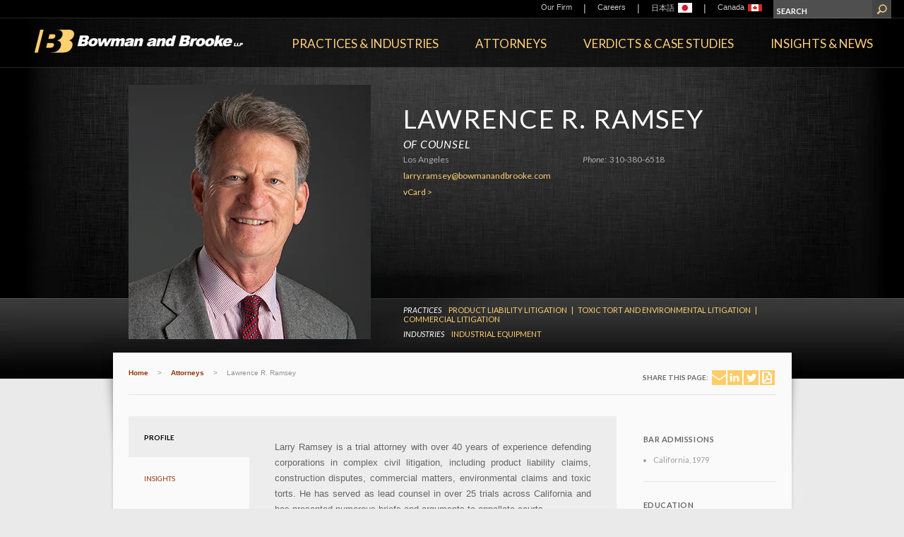

--- FILE ---
content_type: text/html; charset=utf-8
request_url: https://www.bowmanandbrooke.com/attorneys/lawrence-r-ramsey
body_size: 15712
content:



<!doctype html>
<!--[if lt IE 8 ]>    <html lang="en" class="ie8 ie" itemscope itemtype='https://schema.org/Article'> <![endif]--> 
<!--[if IE 9 ]>    <html lang="en" class="ie9 ie" itemscope itemtype='https://schema.org/Article'> <![endif]--> 
<!--[if (gt IE 9)|!(IE)]><!--> <html lang="en" itemscope itemtype='https://schema.org/Article'> <!--<![endif]--> 
<head>
    
    <link rel="shortcut icon" type="image/ico" href="/favicon.ico?v=2" />
    <link href='//fonts.googleapis.com/css?family=Lato:400,700,900,400italic,700italic,900italic' rel='stylesheet' type='text/css'/>
    <title>Lawrence R. Ramsey | Attorneys | Bowman and Brooke LLP</title>
    <meta name="oni_section" content='attorneys' />
    
    <link rel="canonical" href="https://www.bowmanandbrooke.com/attorneys/lawrence-r-ramsey" />
    <meta property='og:type' content='profile'/><meta property='og:site_name' content='Bowman and Brooke LLP'/><meta property='og:url' content='/attorneys/lawrence-r-ramsey'/><meta property='og:title' content='Lawrence R. Ramsey'/><meta property='og:image' content='/Bio Photos/R/Ramsey_Larry_05 - cropped'/><meta property='og:description' content='Larry Ramsey is a trial attorney with over 40 years of experience defending corporations in complex civil litigation, including product liability claims, construction disputes, commercial matters, environmental claims and toxic torts.'/>
    <meta http-equiv="Content-Type" content="text/html; charset=UTF-8" />
    <meta name="oni_name" content='lawrence r. ramsey' />
    
    <link href="/assets/Main/styles/general.v-muv02dx2mcxrbajps60taq.css" rel="stylesheet" />
    <!--[if IE 8 ]><link href="/assets/Main/styles/general_ie8.css" rel="stylesheet" type="text/css" /><![endif]--> 
    <link href="/assets/Main/styles/print.v-ug41zqrit4tvuj32xzjmig.css" rel="stylesheet" media='print' />   

    <script src="/assets/Main/scripts/site.v-iee0yuxdvs67qlmxs2h8q.js"></script>
    <!-- Start of HubSpot Embed Code -->
    <script type="text/javascript" id="hs-script-loader" async defer src="//js.hs-scripts.com/6537589.js"></script>
    <!-- End of HubSpot Embed Code -->
</head>
<body style="zoom:1;">
    <script type="text/javascript">
        /*<![CDATA[*/
        (function () {
            var sz = document.createElement('script'); sz.type = 'text/javascript'; sz.async = true;
            sz.src = '//us1.siteimprove.com/js/siteanalyze_61284703.js';
            var s = document.getElementsByTagName('script')[0]; s.parentNode.insertBefore(sz, s);
        })();
        /*]]>*/
    </script> 
    <form method="post" action="/attorneys/lawrence-r-ramsey" id="mainform">
<div class="aspNetHidden">
<input type="hidden" name="__VIEWSTATE" id="__VIEWSTATE" value="87A/vBE6p75gBFeKTTLeiByb7/Ucspw4AE1CTWUz6L48j6g+WW5A2OCM7cBIxoxtpKm98AkawCDSoIuFtx8cLM/AUqU=" />
</div>

<div class="aspNetHidden">

	<input type="hidden" name="__VIEWSTATEGENERATOR" id="__VIEWSTATEGENERATOR" value="542BDAFB" />
	<input type="hidden" name="__EVENTTARGET" id="__EVENTTARGET" value="" />
	<input type="hidden" name="__EVENTARGUMENT" id="__EVENTARGUMENT" value="" />
	<input type="hidden" name="__VIEWSTATEENCRYPTED" id="__VIEWSTATEENCRYPTED" value="" />
	<input type="hidden" name="__EVENTVALIDATION" id="__EVENTVALIDATION" value="Jm7lMLH23FdohCHKvnve7XCZ8Q+UCtnRSldGGcEnncoBMu8n7u16MX3yQGRfvVIeD2Nz7/s2mKby9IoMhPQFYgU571rEpyU+wIQCJHP2OOisObOMY7MaAs+VsDNY9oxpE7PO6LCGEZ7alHEqpllhLqkMK2dbekkHHFNJp627R4U27olr" />
</div>
        
        
        
            <!--stopindex-->
            <div class="headercontainer"> 
               

<div class="header">
    <div class="top">
        
<div class="topnav">
    <ul>
        
                <li>
                    <div class='navitem'>
                        
                        <a href="/our-firm/overview">Our Firm</a>
                        
                        
                    </div>

                    
                    

                </li>
            
                <li class="separator">|</li>
            
                <li>
                    <div class='navitem'>
                        
                        <a href="/careerssection/careers">Careers</a>
                        
                        
                    </div>

                    
                    

                </li>
            
                <li class="separator">|</li>
            
                <li>
                    <div class='navitem'>
                        
                        
                        
                            <a href='/japanese/home'><div class="menu-language">日本語</div><img src="/-/media/bb_flag.jpg?h=14&amp;iar=0&amp;w=20&amp;rev=c47cdb05649a46dca3b2cb3ef5b8bd0d&amp;hash=B7801A6A3BCC953FAB1C4C288711C4C3" alt="Japanese Flag" width="20" height="14" /></a>  
                        
                        
                    </div>

                    
                    

                </li>
            
                <li class="separator">|</li>
            
                <li>
                    <div class='navitem'>
                        
                        
                        
                            <a href='/canadian/home'><div class="menu-language">Canada</div><img src="/-/media/canadian-flag.png?h=14&amp;iar=0&amp;w=20&amp;rev=bf040bb599c64a598789429fd5776ef0&amp;hash=B8798C5D2CA05D39A1AC0AE1371AED5E" vspace="10" alt="" width="20" height="14" /></a>  
                        
                        
                    </div>

                    
                    

                </li>
            

    </ul>
</div>


        

<div class="sitesearch">
    <div id="header_0_siteSearch_searchPanel" onkeypress="javascript:return WebForm_FireDefaultButton(event, &#39;header_0_siteSearch_submitSearchMega&#39;)">
	
    <ul>
        <li class="input">
            
            <input name="siteSearchQuery" type="text" value="SEARCH" class="text textWithDefaultValue" onfocus="javascript:if(this.value=='SEARCH') this.value='';" onblur="javascript:if(this.value=='') this.value='SEARCH';" />
        </li>

        <li class="btn">
            <input type="submit" name="header_0$siteSearch$submitSearchMega" value="" id="header_0_siteSearch_submitSearchMega" class="submit" />
        </li>
    </ul>
    
</div>
</div>
    </div>
    <div class="bottom">
        

<div class="logo">
        
    
    <a href="/"><img src="/-/media/images/logos/logo.png?h=33&amp;iar=0&amp;w=295&amp;rev=df14ed9841d547b4b88459f282f17be4&amp;hash=6C3A3B2119F9C224FE1A12D9CB49FDBF" alt="Bowman and Brooke Logo" width="295" height="33" /></a>
    
</div>
    

<div class="logoprint"><a href="/"><img src="/-/media/images/logos/logo_print.png?h=46&amp;iar=0&amp;w=325&amp;rev=058bb0d543b74a438398a4c942741c44&amp;hash=A06EA4C05E845283992067BB5EB08FF9" alt="Bowman and Brooke Logo" width="325" height="46" /></a></div>

        
<div class="mainnav">
    <ul>
        
                <li class="mega">
                    <div class='navitem' data-landinglink='/services'>
                        <a href='javascript:void(0);' data-landinglink='/services'>
                            Practices &amp; Industries
                        </a>
                    </div>

                    
                    


<div class="menu services">
    <div class="content">
        <div class="highlight">
            <div class="image"><img src="/-/media/award-badges/2018/2017-law360-product-liablity-group-of-the-year-web-ribbon-color.png?h=135&amp;iar=0&amp;w=90&amp;rev=98826b10bbaa4383a1f1f678355da27c&amp;hash=C99C6F3A4EAE6BCDAA7C6B32D73558E0" alt="Best Lawyers Best Law Firm Award 2013" width="90" height="135" /></div>
            <div class="text">
                <div class="title">
                    <p style="margin: 0in 0in 12pt;">Bowman and Brooke was recognized for the eighth time as a <i>Law360</i> Product Liability Practice Group of the Year for its "versatility" and "long-established reputation as a defense leader."</p>
                </div>
                <div class="link">
                    <a href="/services">Our Services</a>
                </div>
            </div>
        </div>
        <div class="right">
            <div class="close">
                <div class="closeX"></div>
            </div>
            <div class="column practices">
                <div class="heading">Practices</div>
                <ul >
                    
                            <li><a href='/practice-areas/productliability'>Product Liability Litigation</a></li>
                        
                            <li><a href='/practice-areas/classaction'>Class Action and Multidistrict Litigation</a></li>
                        
                            <li><a href='/practice-areas/toxictorts'>Toxic Tort and Environmental Litigation</a></li>
                        
                            <li><a href='/practice-areas/general-liability-practices'>General Liability Litigation</a></li>
                        
                            <li><a href='/practice-areas/commercial'>Commercial Litigation</a></li>
                        
                </ul>
            </div>
            <div class="column industries">
                <div class="heading">Industries</div>
                <ul >
                    
                            <li><a href='/practice-areas/motorvehicles'>Motor Vehicles</a></li>
                        
                            <li><a href='/practice-areas/drugandmedicaldevice'>Medical Device and Pharmaceutical</a></li>
                        
                            <li><a href='/practice-areas/consumerproducts'>Consumer Products</a></li>
                        
                            <li><a href='/practice-areas/heavy-and-industrial-equipment'>Industrial Equipment</a></li>
                        
                </ul>
            </div>
            <div class="column capabilities">
                <div class="heading">Integrated Services</div>
                <ul >
                    
                            <li><a href='/practice-areas/discovery'>Discovery Coordination and eDiscovery</a></li>
                        
                            <li><a href='/practice-areas/appellate-and-advanced-motions'>Appellate and Advanced Motions</a></li>
                        
                            <li><a href='/practice-areas/prevention'>Product Safety and Preventive Counseling</a></li>
                        
                            <li><a href='/practice-areas/adr'>Alternative Dispute Resolution</a></li>
                        
                </ul>
            </div>
        </div>
    </div>
</div>


                </li>
            
                <li class="mega">
                    <div class='navitem' data-landinglink='/attorneys'>
                        <a href='javascript:void(0);' data-landinglink='/attorneys'>
                            Attorneys
                        </a>
                    </div>

                    
                    


<div class="menu attorneys" data-baseUrl="/attorneys/attorneys-listing">
    <div class="content">
        <div class="highlight">
            <div class="image"><img src="/-/media/award-badges/2025/chambers-2025.png?h=117&amp;iar=0&amp;w=155&amp;rev=d9c1746c58884778aaa8ee44a745cc64&amp;hash=BE360E67596995F276D71EC9119C6C1F" alt="Chambers 2025 Award Badge" width="155" height="117" /></div>
            <div class="text">
                <div class="title">
                    <p style="margin: 0in 0in 12pt;">Bowman and Brooke was ranked by&nbsp;<em>Chambers USA</em>&nbsp;&nbsp;in the Nationwide Product Liability &amp; Mass Tort category, noting the firm is "<em>has extensive experience, coupled with organization skills and the lawyers are resourceful, conscientious, and take our litigation goals and make them their own." </em>(2025)</p>
                </div>
                <div class="link">
                    <a href="/attorneys">Our Attorneys</a>
                </div>
            </div>
        </div>
        <div class="right">
            <div class="close">
                <div class="closeX"></div>
            </div>
            <div class="searchhead">
                Search <span class="bold">Attorneys</span> &amp; Staff
            </div>

            <div id="header_0_mainNavigation_landingPageRepeater_ctl00_1_defaultButtonPanel_1" onkeypress="javascript:return WebForm_FireDefaultButton(event, &#39;header_0_mainNavigation_landingPageRepeater_ctl00_1_searchButton_1&#39;)">
	
                <div class="alpha">
                    <div class="keyword">
                        
                        <label>NAME</label>
                        
                        <input type="text" id="peopleMegaMenuKeyword" name="peopleMegaMenuKeyword" data-keyword="keyword" class="text" value='ENTER' onfocus="javascript:if(this.value=='ENTER') this.value=''" onblur="javascript:if(this.value=='') this.value='ENTER'">
                    </div>
                    <div class="alphasearch">
                        
                                <span class="letter">
                                    <a href="/attorneys/attorneys-listing?lastNameStart=A" class='link'>A</a>
                                </span>
                            
                                <span class="letter">
                                    <a href="/attorneys/attorneys-listing?lastNameStart=B" class='link'>B</a>
                                </span>
                            
                                <span class="letter">
                                    <a href="/attorneys/attorneys-listing?lastNameStart=C" class='link'>C</a>
                                </span>
                            
                                <span class="letter">
                                    <a href="/attorneys/attorneys-listing?lastNameStart=D" class='link'>D</a>
                                </span>
                            
                                <span class="letter">
                                    <a href="/attorneys/attorneys-listing?lastNameStart=E" class='link'>E</a>
                                </span>
                            
                                <span class="letter">
                                    <a href="/attorneys/attorneys-listing?lastNameStart=F" class='link'>F</a>
                                </span>
                            
                                <span class="letter">
                                    <a href="/attorneys/attorneys-listing?lastNameStart=G" class='link'>G</a>
                                </span>
                            
                                <span class="letter">
                                    <a href="/attorneys/attorneys-listing?lastNameStart=H" class='link'>H</a>
                                </span>
                            
                                <span class="letter">
                                    <a href="/attorneys/attorneys-listing?lastNameStart=I" class='link'>I</a>
                                </span>
                            
                                <span class="letter">
                                    <a href="/attorneys/attorneys-listing?lastNameStart=J" class='link'>J</a>
                                </span>
                            
                                <span class="letter">
                                    <a href="/attorneys/attorneys-listing?lastNameStart=K" class='link'>K</a>
                                </span>
                            
                                <span class="letter">
                                    <a href="/attorneys/attorneys-listing?lastNameStart=L" class='link'>L</a>
                                </span>
                            
                                <span class="letter">
                                    <a href="/attorneys/attorneys-listing?lastNameStart=M" class='link'>M</a>
                                </span>
                            
                                <span class="letter">
                                    <a href="/attorneys/attorneys-listing?lastNameStart=N" class='link'>N</a>
                                </span>
                            
                                <span class="letter">
                                    <a href="/attorneys/attorneys-listing?lastNameStart=O" class='link'>O</a>
                                </span>
                            
                                <span class="letter">
                                    <a href="/attorneys/attorneys-listing?lastNameStart=P" class='link'>P</a>
                                </span>
                            
                                <span class="letter">
                                    <a  class='nolink'>Q</a>
                                </span>
                            
                                <span class="letter">
                                    <a href="/attorneys/attorneys-listing?lastNameStart=R" class='link'>R</a>
                                </span>
                            
                                <span class="letter">
                                    <a href="/attorneys/attorneys-listing?lastNameStart=S" class='link'>S</a>
                                </span>
                            
                                <span class="letter">
                                    <a href="/attorneys/attorneys-listing?lastNameStart=T" class='link'>T</a>
                                </span>
                            
                                <span class="letter">
                                    <a  class='nolink'>U</a>
                                </span>
                            
                                <span class="letter">
                                    <a href="/attorneys/attorneys-listing?lastNameStart=V" class='link'>V</a>
                                </span>
                            
                                <span class="letter">
                                    <a href="/attorneys/attorneys-listing?lastNameStart=W" class='link'>W</a>
                                </span>
                            
                                <span class="letter">
                                    <a  class='nolink'>X</a>
                                </span>
                            
                                <span class="letter">
                                    <a href="/attorneys/attorneys-listing?lastNameStart=Y" class='link'>Y</a>
                                </span>
                            
                                <span class="letter">
                                    <a href="/attorneys/attorneys-listing?lastNameStart=Z" class='link'>Z</a>
                                </span>
                            
                    </div>
                </div>
                <div class="dropdowns">
                    <ul class="dropdowns">
                        <li>
                            <label>TITLE</label>
                            <div class="select customDropdownContainer">
                                <select id="peopleMegaMenuTitle" name="peopleMegaMenuTitle" data-keyword="title">
                                    <option value="">SELECT ONE</option>
                                    
                                            <option value="{28B01D67-61AE-4987-9081-0E822B566A17}">Partner</option>
                                        
                                            <option value="{A314197D-8DE6-4108-AB7B-5FFC66A6DED6}">Senior Counsel</option>
                                        
                                            <option value="{513E65DB-108C-465C-9856-9AD59207A55C}">Of Counsel</option>
                                        
                                            <option value="{35C69BF3-7CB4-4541-8619-41C630278910}">Associate</option>
                                        
                                            <option value="{63F40E98-6A05-4C5A-93CB-5AFF9B98FA7E}">Other Professional</option>
                                        
                                </select>
                                <div class="customStyleSelectBox">
                                    <div class="text"></div>
                                </div>
                            </div>
                        </li>
                        <li>
                            <label>LOCATION</label>
                            <div class="select customDropdownContainer">
                                <select id="peopleMegaMenuOffice" name="peopleMegaMenuOffice" data-keyword="office">
                                    <option value="">SELECT ONE</option>
                                    
                                            <option value="{46E3C856-17D5-4942-976B-58310EED138B}">Austin</option>
                                        
                                            <option value="{DF92ECDB-6692-4429-8EF7-E01C824AE8AB}">Baltimore</option>
                                        
                                            <option value="{03621C06-5241-4FFE-8B9D-FCE30BE63685}">Charlotte</option>
                                        
                                            <option value="{6493EC1F-C47F-411F-BCA0-08067D9440B5}">Columbia</option>
                                        
                                            <option value="{27C1171A-0E6E-4A53-9E55-540623FDE3A6}">Dallas</option>
                                        
                                            <option value="{28BBCCA0-129A-4BDC-A390-00E5E49BCEB3}">Detroit</option>
                                        
                                            <option value="{1F156D60-6D65-48D1-BD91-025349ECB5A9}">Los Angeles</option>
                                        
                                            <option value="{BEBF43BF-EBBB-431F-85EE-CC905EEF5905}">Miami</option>
                                        
                                            <option value="{9A396EB1-183D-4F73-B7AE-007187F9C830}">Minneapolis</option>
                                        
                                            <option value="{80810D31-CAFE-4B5A-8DD5-6D39F1F95DD3}">New Brunswick</option>
                                        
                                            <option value="{72CF4F71-AAC0-40BF-8BAA-69B3714824E5}">New York</option>
                                        
                                            <option value="{ADF93F69-684F-4FAB-B9B4-57F99B5122E0}">Orange County</option>
                                        
                                            <option value="{833CF343-85BD-489A-A3E9-C91D980884E1}">Orlando</option>
                                        
                                            <option value="{BFF7449B-70A2-4F84-A391-273D18D853F6}">Philadelphia</option>
                                        
                                            <option value="{024CE5DA-C81A-4E70-BDB1-1AE0CC84BF5D}">Phoenix</option>
                                        
                                            <option value="{8E107109-260D-459E-9B3A-C1F278DD4EE8}">San Diego</option>
                                        
                                            <option value="{8D9F908E-9052-4856-8F17-01BAAEAC2B19}">San Jose</option>
                                        
                                </select>
                                <div class="customStyleSelectBox">
                                    <div class="text"></div>
                                </div>
                            </div>
                        </li>
                        <li>
                            <label>PRACTICE</label>
                            <div class="select customDropdownContainer">
                                <select id="peopleMegaMenuPractice" name="peopleMegaMenuPractice" data-keyword="service">
                                    <option value="">SELECT ONE</option>
                                    
                                            <option value="{52E1BE5E-D1B9-46B8-9D3D-3CCF8835C632}">Class Action and Multidistrict Litigation</option>
                                        
                                            <option value="{A3DF636B-8614-4C9A-B1A4-2825D25258AA}">Commercial Litigation</option>
                                        
                                            <option value="{89A054A9-7CC1-4E06-B817-D814B9761802}">General Liability Litigation</option>
                                        
                                            <option value="{BFE91EDB-83F5-4BC0-89A7-ADDC21AAA19B}">Product Liability Litigation</option>
                                        
                                            <option value="{6B19C823-8C38-4F08-BCEA-179B418D2711}">Toxic Tort and Environmental Litigation</option>
                                        
                                </select>
                                <div class="customStyleSelectBox">
                                    <div class="text"></div>
                                </div>
                            </div>
                        </li>
                        <li>
                            <label>INDUSTRY</label>
                            <div class="select customDropdownContainer">
                                <select id="peopleMegaMenuIndustry" name="peopleMegaMenuIndustry" data-keyword="service">
                                    <option value="">SELECT ONE</option>
                                    
                                            <option value="{B9E06381-4B96-42D5-9211-AFAC6E77DD69}">Consumer Products</option>
                                        
                                            <option value="{0E021673-663D-47AC-B51D-0079D01F0554}">Industrial Equipment</option>
                                        
                                            <option value="{0A427A4F-82D6-451D-B9C4-9211A33733A6}">Medical Device and Pharmaceutical</option>
                                        
                                            <option value="{E0DD0361-9760-4804-BDEF-AE93105AD5C7}">Motor Vehicles</option>
                                        
                                </select>
                                <div class="customStyleSelectBox">
                                    <div class="text"></div>
                                </div>
                            </div>
                        </li>
                    </ul>
                    <ul class="submit">
                        <li>
                            <input type="submit" name="header_0$mainNavigation$landingPageRepeater$ctl01$ctl00$searchButton" value="SEARCH" id="header_0_mainNavigation_landingPageRepeater_ctl00_1_searchButton_1" class="submit" />
                        </li>
                    </ul>
                </div>
            
</div>
        </div>
    </div>
</div>
                </li>
            
                <li class="mega">
                    <div class='navitem' data-landinglink='/verdicts-and-case-studies'>
                        <a href='javascript:void(0);' data-landinglink='/verdicts-and-case-studies'>
                            Verdicts &amp; Case Studies
                        </a>
                    </div>

                    
                    


<div class="menu verdicts" data-baseUrl="/verdicts-and-case-studies/verdicts-listing-page">
    <div class="content">
        <div class="highlight">
            <div class="image"><img src="/-/media/images/home-page/trial-prowess-155x155.jpg?h=97&amp;iar=0&amp;w=175&amp;rev=fe01bf6c524b4efc94c2f3f875f751c7&amp;hash=F9AAD41BBE0F34A660B235F2EB34776E" alt="Trial Prowess Image" width="175" height="97" /></div>
            <div class="text">
                <div class="title">
                    Our trial lawyers are <i><b>Courtroom Tested. Verdict Vetted.<sup>&reg;</sup></b></i><br />
                </div>
                <div class="link">
                    <a href="/verdicts-and-case-studies">Our Verdicts</a>
                </div>
            </div>
        </div>
        <div class="right">
            <div class="close">
                <div class="closeX"></div>
            </div>
           <div class="search">
                <div class="searchhead">
                    Search Verdicts &amp; Decisions
                </div>

                <div id="header_0_mainNavigation_landingPageRepeater_ctl00_2_defaultButtonPanel_2" class="dropdowns" onkeypress="javascript:return WebForm_FireDefaultButton(event, &#39;header_0_mainNavigation_landingPageRepeater_ctl00_2_searchButton_2&#39;)">
	
                    <ul class="dropdowns">
                        <li>
                            <label>Keyword</label>
                            
                            <input type="text" id="verdictsMegaMenuKeyword" name="verdictsMegaMenuKeyword" data-keyword="keyword" class="text" value='ENTER'  onfocus="javascript:if(this.value=='ENTER') this.value=''" onblur="javascript:if(this.value=='') this.value='ENTER'">
                        </li>
                        <li>
                            <label>Practice</label>
                            <div class="select customDropdownContainer">
                                <select id="verdictsMegaMenuPractice" name="verdictsMegaMenuPractice" data-keyword="service">
                                    <option value="">SELECT ONE</option>
                                    
                                            <option value="{52E1BE5E-D1B9-46B8-9D3D-3CCF8835C632}">Class Action and Multidistrict Litigation</option>
                                        
                                            <option value="{A3DF636B-8614-4C9A-B1A4-2825D25258AA}">Commercial Litigation</option>
                                        
                                            <option value="{89A054A9-7CC1-4E06-B817-D814B9761802}">General Liability Litigation</option>
                                        
                                            <option value="{BFE91EDB-83F5-4BC0-89A7-ADDC21AAA19B}">Product Liability Litigation</option>
                                        
                                            <option value="{6B19C823-8C38-4F08-BCEA-179B418D2711}">Toxic Tort and Environmental Litigation</option>
                                        
                                </select>
                                <div class="customStyleSelectBox">
                                    <div class="text"></div>
                                </div>
                            </div>
                        </li>
                        <li>
                            <label>Industry</label>
                            <div class="select customDropdownContainer">
                                <select id="verdictsMegaMenuIndustry" name="verdictsMegaMenuIndustry" data-keyword="service">
                                    <option value="">SELECT ONE</option>
                                    
                                            <option value="{B9E06381-4B96-42D5-9211-AFAC6E77DD69}">Consumer Products</option>
                                        
                                            <option value="{0E021673-663D-47AC-B51D-0079D01F0554}">Industrial Equipment</option>
                                        
                                            <option value="{0A427A4F-82D6-451D-B9C4-9211A33733A6}">Medical Device and Pharmaceutical</option>
                                        
                                            <option value="{E0DD0361-9760-4804-BDEF-AE93105AD5C7}">Motor Vehicles</option>
                                        
                                </select>
                                <div class="customStyleSelectBox">
                                    <div class="text"></div>
                                </div>
                            </div>
                        </li>
                    </ul>
                    <ul class="submit">
                        <li>
                            <input type="submit" name="header_0$mainNavigation$landingPageRepeater$ctl02$ctl00$searchButton" value="Search" id="header_0_mainNavigation_landingPageRepeater_ctl00_2_searchButton_2" class="submit" />
                        </li>
                    </ul>
                
</div>
            </div>
        </div>
    </div>
</div>


                </li>
            
                <li class="mega">
                    <div class='navitem' data-landinglink='/insights'>
                        <a href='javascript:void(0);' data-landinglink='/insights'>
                            Insights &amp; News
                        </a>
                    </div>

                    
                    


<div class="menu insights" data-baseUrl="/insights/insights-listing-page">
    <div class="content">
        <div class="highlight">
            <div class="image"><img src="/-/media/images/mega-menu/light-bulb.jpg?h=125&amp;iar=0&amp;w=125&amp;rev=6ab7d5a20c33447783aa60e5fdfdd871&amp;hash=D4F8039232EB13C9A70C594554A32896" alt="light bulb image" width="125" height="125" /></div>
            <div class="text">
                <div class="title">
                    <p>Bowman and Brooke attorneys are leaders in their fields, called upon by industry organizations and the media to provide insights on legal trends and developments.</p>
                </div>
                <div class="link">
                    <a href="/insights">Our Insights</a>
                </div>
            </div>
        </div>
        <div class="right">
            <div class="close">
                <div class="closeX"></div>
            </div>
            <div class="search">
                <div class="searchhead">
                    Search <span class="bold">Insights</span>
                </div>

                <div id="header_0_mainNavigation_landingPageRepeater_ctl00_3_defaultButtonPanel_3" class="dropdowns" onkeypress="javascript:return WebForm_FireDefaultButton(event, &#39;header_0_mainNavigation_landingPageRepeater_ctl00_3_searchButton_3&#39;)">
	
                    <ul class="dropdowns">
                        <li>
                            <label>Keyword</label>
                            
                            <input type="text" id="insightsMegaMenuKeyword" name="insightsMegaMenuKeyword" data-keyword="keyword" class="text" value='ENTER' onfocus="javascript:if(this.value=='ENTER') this.value=''" onblur="javascript:if(this.value=='') this.value='ENTER'">
                        </li>
                        <li>
                            <label>Practice</label>
                            <div class="select customDropdownContainer">
                                <select id="insightsMegaMenuPractice" name="insightsMegaMenuPractice" data-keyword="service">
                                    <option value="">SELECT ONE</option>
                                    
                                            <option value="{52E1BE5E-D1B9-46B8-9D3D-3CCF8835C632}">Class Action and Multidistrict Litigation</option>
                                        
                                            <option value="{A3DF636B-8614-4C9A-B1A4-2825D25258AA}">Commercial Litigation</option>
                                        
                                            <option value="{89A054A9-7CC1-4E06-B817-D814B9761802}">General Liability Litigation</option>
                                        
                                            <option value="{BFE91EDB-83F5-4BC0-89A7-ADDC21AAA19B}">Product Liability Litigation</option>
                                        
                                            <option value="{6B19C823-8C38-4F08-BCEA-179B418D2711}">Toxic Tort and Environmental Litigation</option>
                                        
                                </select>
                                <div class="customStyleSelectBox">
                                    <div class="text"></div>
                                </div>
                            </div>
                        </li>
                        <li>
                            <label>Industry</label>
                            <div class="select customDropdownContainer">
                                <select id="insightsMegaMenuIndustry" name="insightsMegaMenuIndustry" data-keyword="service">
                                    <option value="">SELECT ONE</option>
                                    
                                            <option value="{B9E06381-4B96-42D5-9211-AFAC6E77DD69}">Consumer Products</option>
                                        
                                            <option value="{0E021673-663D-47AC-B51D-0079D01F0554}">Industrial Equipment</option>
                                        
                                            <option value="{0A427A4F-82D6-451D-B9C4-9211A33733A6}">Medical Device and Pharmaceutical</option>
                                        
                                            <option value="{E0DD0361-9760-4804-BDEF-AE93105AD5C7}">Motor Vehicles</option>
                                        
                                </select>
                                <div class="customStyleSelectBox">
                                    <div class="text"></div>
                                </div>
                            </div>
                        </li>
                    </ul>
                    <ul class="submit">
                        <li>
                            <input type="submit" name="header_0$mainNavigation$landingPageRepeater$ctl03$ctl00$searchButton" value="Search" id="header_0_mainNavigation_landingPageRepeater_ctl00_3_searchButton_3" class="submit" />
                    </ul>
                
</div>
            </div>
        </div>
    </div>
</div>


                </li>
            
    </ul>
</div>

    </div>
</div>

            </div>
            <!--startindex-->
            
            <div class="maincontainer" id="interiors">
                <div class="main biodetail">
                    
                    <!--stopindex-->
                    <div class="inthead biodetail">
                        

<div class="no-tiger">
    <div class="image">
        
            <img src="/-/media/bio-photos/r/ramsey_larry_05---cropped.jpg?rev=d5e049f88c2744abb6994320dab3c084&hash=CFFCA8CD77791610717422A74E7C5651" alt="Lawrence R. Ramsey" />
        
    </div>

    <div class="contactinfo">
        <div class="name"><h1>Lawrence
R.
Ramsey
</h1></div>
        <div class="title">Of Counsel</div>

        

        <div class="leftside">
            <div class="location">
                <ul class="location">
                    <li>Los Angeles</li>
                </ul>
                <div class="clear"></div>
            </div>
            <div class="email">
                
                <a href="mailto:larry.ramsey@bowmanandbrooke.com">larry.ramsey@bowmanandbrooke.com</a>
                
            </div>

            <div class="vcard"><a href="/~/vcf/LawrenceRamsey.vcf">vCard &gt;</a></div>
            
            
        </div>

        <div class="rightside">
            <div class="phone"><span class="label">Phone:</span><span class="content">310-380-6518</span></div>
            
        </div>
    </div>

    <div class="pracindus">
	
        <div>
		
            <div class="practices">
                <div class="label">Practices</div>
                <ul class="practices">
                    
                            <li>
                                <a href="/practice-areas/productliability">Product Liability Litigation</a>
                            </li>
                        <li class="separator">|</li>
                            <li>
                                <a href="/practice-areas/toxictorts">Toxic Tort and Environmental Litigation</a>
                            </li>
                        <li class="separator">|</li>
                            <li>
                                <a href="/practice-areas/commercial">Commercial Litigation</a>
                            </li>
                        
                </ul>
                <div class="clear"></div>
            </div>
        
	</div>
        
        <div id="sectionheader_0_Panel2">
		
            <div class="industries">
                <div class="label">Industries</div>
                <ul class="industries">
                    
                            <li>
                                <a href="/practice-areas/heavy-and-industrial-equipment">Industrial Equipment</a>
                            </li>
                        
                </ul>
                <div class="clear"></div>
            </div>
        
	</div>
    
</div>

    
</div>

                    </div>                            
                    <!--startindex-->
                    <div class="mainbg">
                        <div class="maincontent biodetail">
                            <!--stopindex-->
                            <div class="breadShare">
                                
                                <div class="breadcrumbs">
                                    
        <ul class="breadcrumbs">
    
        <li class="active"><a href='/'>Home</a></li>
    
        <li class="separator">></li>
    
        <li class="active"><a href='/attorneys'>Attorneys</a></li>
    
        <li class="separator">></li>
    
        <li class="active">Lawrence R. Ramsey</li>
    
        </ul>
    
                                </div>

                                
                                <div class="share">
                                    
<div>
    <ul>
        <li class="label">Share This Page: </li>
        <li class="email"><a target="_blank" href="mailto:?subject=Link%20on%20Bowman%20And%20Brooke%20site&body=https://www.bowmanandbrooke.com/attorneys/lawrence-r-ramsey"></a></li>
        <li class="linkedin"><a target="_blank" href="https://www.linkedin.com/shareArticle?mini=true&url=https://www.bowmanandbrooke.com/attorneys/lawrence-r-ramsey"></a></li>
        <li class="twitter"><a target="_blank" href="https://twitter.com/intent/tweet?url=https://www.bowmanandbrooke.com/attorneys/lawrence-r-ramsey"></a></li>
        
            <li class="pdf"><a title="PDF" onclick='javascript:window.open("https://1npdf11.onenorth.com/pdfrenderer.svc/v1/abcpdf11/GetRenderedPdfByUrl" + "/" + "Lawrence-R-Ramsey.pdf/?url=https%3a%2f%2fwww.bowmanandbrooke.com%2fattorneys%2flawrence-r-ramsey%3fformat%3dpdf&attachment=false");return false;' style="cursor:pointer"></a></li>
                
    </ul>
</div>


                                </div>
                            </div>
                            <!--startindex-->

                            
                            

<!--stopindex-->
<div class="column left">
    <div class="tabsLeft">
        <ul class="tabsLeft">
            <li class="tablink" id="profilelink"><a id="#profile" href="javascript:void(0)"><span class="spantab">Profile</span></a></li>
            
                <li class="tablink" id="insightslink"><a id="#insights" href="javascript:void(0)"><span class="spantab">Insights</span></a></li>
            
        </ul>
    </div>
</div>
<!--startindex-->

<div id="tabprofile" class="attorneytab">
    <div class="column center mainContent">
        

<div class="biodetail">

    <div class="content bullets">
        <p style="text-align: justify;">Larry Ramsey is a trial attorney with over 40 years of experience defending corporations in complex civil litigation, including product liability claims, construction disputes, commercial matters, environmental claims and toxic torts. He has served as lead counsel in over 25 trials across California and has presented numerous briefs and arguments to appellate courts.<br />
<br />
He has represented developers of large residential neighborhoods in Los Angeles, Orange and San Diego Counties in cases involving hundreds of plaintiff-homeowners, as well as commercial new-construction claims. These matters often involve allegations related to design, manufacture and installation. He also handles complex environmental and toxic tort claims, including defending a Fortune 500 company in a six-month trial over $200 million in groundwater clean-up costs, which continued on appeal. Additionally, he has defended against personal injury claims involving asbestos, benzene and chlorinated solvents.&nbsp;<br />
<br />
Larry has represented electrical product manufacturers in disputes over commercial and residential electrical distribution products, as well as defending claims involving elevators, escalators and machinery used in agriculture, oil fields and food processing. He has also taken clients through trial in commercial disputes and served as lead trial counsel for a major chemical manufacturer in a breach of agency agreement case, as well as handling breach of trust claims, coverage disputes and wrongful termination matters.<br />
<br />
Active in the legal community, Larry is Past-President and long-time Board Member of the Association of Southern California Defense Counsel and served on several bench-bar committees with judges to address issues involving the courts.&nbsp; He also served for ten years on the Board of California Defense Counsel to promote the perspective of corporations and their counsel in California through interaction with the legislature and judiciary.</p>
<div>&nbsp;</div>

        
    </div>

</div>
    </div>
    <div class="column right">
        

<div class="biodetail"> 
    
            <div class="baradmissions">
                <div class="heading"><h3>Bar Admissions</h3></div>
                <ul class="list">
        
            <li>
                California<span>, 1979</span>
            </li>
        
                 </ul>
            </div>
        

    

    
            <div class="education">
                <div class="heading"><h3>Education</h3></div>
                <ul class="list">
        
            <li>
                University of California, Hastings College of the Law<span id="content_0_ctl01_Repeater2_Label2_0">, 
                    J.D.</span><span id="content_0_ctl01_Repeater2_Label1_0">, 1979</span>

                <br />

                <div class="spanHonors" style="padding-left:10px;"></div>
            </li>
        
            <li>
                University of California, Los Angeles<span id="content_0_ctl01_Repeater2_Label2_1">, 
                    B.A.</span><span id="content_0_ctl01_Repeater2_Label1_1">, 1976</span>

                <br />

                <div class="spanHonors" style="padding-left:10px;"></div>
            </li>
        
                 </ul>
            </div>
        

    
            <div class="memberships">
                <div class="heading"><h3>Professional Associations</h3></div>
                <ul class="list">
                    <ul>
    <li>California Defense Counsel<br />
    &mdash;Board of Directors</li>
    <li>Association of Southern California Defense Counsel<br />
    &mdash;Past President, Board of Directors</li>
    <li>Defense Research Institute<br />
    &mdash;Liaison, California Defense Bar Groups</li>
    <li>State Bar of California</li>
    <li>UCLA Alumni Association</li>
    <li>Hastings Alumni Association</li>
</ul>
                 </ul>
            </div>
      
            <div class="distinctions">
                <div class="heading"><h3>Distinctions</h3></div>
                <ul class="list">
                    <ul>
    <li>Association of Southern California Defense Counsel<br />
    &mdash;President's Award, 2016</li>
    <li><em>The Legal 500</em><br />
    &mdash;Named in Litigation: Product Liability Defense, Toxic Tort, 2020, 2022&nbsp;&ndash; 2025</li>
    <li><em>Super Lawyers Magazine</em><br />
    &mdash;Southern California&nbsp;Super Lawyers, 2015 &ndash;&nbsp;2022</li>
</ul>
                 </ul>
            </div>
      

    
</div>
    </div>
</div>

<div id="tabinsights" class="attorneytab" >
    <div class="column center mainContent">
        <div class="biodetail nobkgd"><div class="content wide">
          
        
                <div class="subTitle">
                    <h4>Recent News, Events and Blogs</h4><br />
                </div>
        
        <div class="listing insightsListing">
            <table class="listing insightsListing" id="insightslisting">
            
                <tr class="heading">
                    <td class="tcell1"></td>
                    <td class="tcell2"><div class="heading"><h5>Name / Date / Type</h5></div></td>
                
                    <td class="tcell3"><div class="heading"><h5>Practice</h5></div></td>
                    <td class="tcell4"><div class="heading"><h5>Industry</h5></div></td>
                    
            </tr>
            
            <tr>
                <td class="tcell1">
                    <div class="image">
                        <img src="/-/media/images/insights/news-icon.gif?h=90&amp;iar=0&amp;mw=90&amp;w=90&amp;rev=aed7028635294242a03db970633bf0d6&amp;hash=63DDE0A283E7C7A7287FA81565287816" alt="news icon" width="90" height="90" />
                        
                    </div>
                </td>
                <td class="tcell2">
                    <div class="news">
                        <div class="article">
                            <a href="/insights/2025-the-legal-500-rankings">
                                <em>The Legal 500</em> Announces 2025 Rankings<br />
                            </a>

                            
                        </div>
                        <div id="content_0_ctl03_ctl00_ctl01_0_Panel1_0" class="date">
	
    June 16, 2025

</div>


                        <div class="type">
                            News
                        </div>
                    </div>
                </td>
                
                <td class="tcell3">
                    <div class="practice">
                         <ul class="practice"> <li><a href="/practice-areas/productliability">Product Liability Litigation</a></li><li><a href="/practice-areas/toxictorts">Toxic Tort and Environmental Litigation</a></li></ul>
                    </div>
                </td>
                <td class="tcell4">
                    <div class="industry">
                         <ul> <li><a href="/practice-areas/motorvehicles">Motor Vehicles</a></li><li><a href="/practice-areas/drugandmedicaldevice">Medical Device and Pharmaceutical</a></li><li><a href="/practice-areas/consumerproducts">Consumer Products</a></li></ul>
                    </div>
                </td>
                
                
            </tr>
    
            <tr>
                <td class="tcell1">
                    <div class="image">
                        <img src="/-/media/images/insights/honors-awards-icon.gif?h=90&amp;iar=0&amp;mw=90&amp;w=90&amp;rev=9b7bedd0b5af416f9ebe5d881093e2ff&amp;hash=E6C70D7251205A656E1AAE9EA85673AF" alt="honors and awards icon" width="90" height="90" />
                        
                    </div>
                </td>
                <td class="tcell2">
                    <div class="news">
                        <div class="article">
                            <a href="/insights/the-legal-500-national-rankings-2024">
                                <em>The Legal 500</em> Announces National Rankings for 2024
                            </a>

                            
                        </div>
                        <div id="content_0_ctl03_ctl00_ctl01_1_Panel1_1" class="date">
	
    June 17, 2024

</div>


                        <div class="type">
                            News
                        </div>
                    </div>
                </td>
                
                <td class="tcell3">
                    <div class="practice">
                         <ul class="practice"> <li><a href="/practice-areas/productliability">Product Liability Litigation</a></li><li><a href="/practice-areas/toxictorts">Toxic Tort and Environmental Litigation</a></li></ul>
                    </div>
                </td>
                <td class="tcell4">
                    <div class="industry">
                         <ul> <li><a href="/practice-areas/consumerproducts">Consumer Products</a></li><li><a href="/practice-areas/motorvehicles">Motor Vehicles</a></li><li><a href="/practice-areas/drugandmedicaldevice">Medical Device and Pharmaceutical</a></li></ul>
                    </div>
                </td>
                
                
            </tr>
    
            <tr>
                <td class="tcell1">
                    <div class="image">
                        <img src="/-/media/images/insights/honors-awards-icon.gif?h=90&amp;iar=0&amp;mw=90&amp;w=90&amp;rev=9b7bedd0b5af416f9ebe5d881093e2ff&amp;hash=E6C70D7251205A656E1AAE9EA85673AF" alt="honors and awards icon" width="90" height="90" />
                        
                    </div>
                </td>
                <td class="tcell2">
                    <div class="news">
                        <div class="article">
                            <a href="/insights/2023-legal-500-rankings">
                                Announcing 2023 Rankings by <em>The Legal 500</em>
                            </a>

                            
                        </div>
                        <div id="content_0_ctl03_ctl00_ctl01_2_Panel1_2" class="date">
	
    June 7, 2023

</div>


                        <div class="type">
                            News
                        </div>
                    </div>
                </td>
                
                <td class="tcell3">
                    <div class="practice">
                         <ul class="practice"> <li><a href="/practice-areas/productliability">Product Liability Litigation</a></li><li><a href="/practice-areas/toxictorts">Toxic Tort and Environmental Litigation</a></li></ul>
                    </div>
                </td>
                <td class="tcell4">
                    <div class="industry">
                         <ul> <li><a href="/practice-areas/motorvehicles">Motor Vehicles</a></li><li><a href="/practice-areas/drugandmedicaldevice">Medical Device and Pharmaceutical</a></li><li><a href="/practice-areas/consumerproducts">Consumer Products</a></li></ul>
                    </div>
                </td>
                
                
            </tr>
    
            <tr>
                <td class="tcell1">
                    <div class="image">
                        <img src="/-/media/images/insights/news-icon.gif?h=90&amp;iar=0&amp;mw=90&amp;w=90&amp;rev=aed7028635294242a03db970633bf0d6&amp;hash=63DDE0A283E7C7A7287FA81565287816" alt="news icon" width="90" height="90" />
                        
                    </div>
                </td>
                <td class="tcell2">
                    <div class="news">
                        <div class="article">
                            <a href="/insights/2022-dri-appointments">
                                Five Bowman and Brooke Attorneys Appointed to DRI Roles
                            </a>

                            
                        </div>
                        <div id="content_0_ctl03_ctl00_ctl01_3_Panel1_3" class="date">
	
    November 1, 2022

</div>


                        <div class="type">
                            News
                        </div>
                    </div>
                </td>
                
                <td class="tcell3">
                    <div class="practice">
                         <ul class="practice"> <li><a href="/practice-areas/productliability">Product Liability Litigation</a></li></ul>
                    </div>
                </td>
                <td class="tcell4">
                    <div class="industry">
                         <ul> </ul>
                    </div>
                </td>
                
                
            </tr>
    
            <tr>
                <td class="tcell1">
                    <div class="image">
                        <img src="/-/media/images/insights/news-icon.gif?h=90&amp;iar=0&amp;mw=90&amp;w=90&amp;rev=aed7028635294242a03db970633bf0d6&amp;hash=63DDE0A283E7C7A7287FA81565287816" alt="news icon" width="90" height="90" />
                        
                    </div>
                </td>
                <td class="tcell2">
                    <div class="news">
                        <div class="article">
                            <a href="/insights/ramsey-verdict-cover">
                                Larry Ramsey Featured on ASCDC's <em>Verdict</em> Cover
                            </a>

                            
                        </div>
                        <div id="content_0_ctl03_ctl00_ctl01_4_Panel1_4" class="date">
	
    June 22, 2020

</div>


                        <div class="type">
                            News
                        </div>
                    </div>
                </td>
                
                <td class="tcell3">
                    <div class="practice">
                         <ul class="practice"> </ul>
                    </div>
                </td>
                <td class="tcell4">
                    <div class="industry">
                         <ul> </ul>
                    </div>
                </td>
                
                
            </tr>
    
            </table>
        </div>
    
<div class="more" ><a href="javascript:void(0);" id="insViewMore">Load More</a><div id="inshighindex" style="display:none">5</div></div>

<script id="InsightPagingTemplate" type="text/x-jquery-tmpl">
    <tr>
        <td class="tcell1">{{if ImageUrl}}<div class="image"><a href="${Link}"><img src="/~/media/${ImageUrl}" width="90" /></a></div>{{/if}}</td>
        <td class="tcell2">
            <div class="news">
                <div class="article"><a href="${Link}">{{html Name}}</a>{{if HasVideo}}<div class="icon"><img src="/Assets/Main/img/icon-video.png"></div>{{/if}}</div>
                <div class="date">${Date}</div>
                <div class="type">{{html Types}}</div>
            </div>
        </td>
        <td class="tcell3">
            <div class="practice"><ul class="practice">
                {{each Practices}}
                    <li><a href="${Link}">{{html Name}}</a></li>
                {{/each}}
            </ul></div>
        </td>
        <td class="tcell4">
            <div class="industry"><ul class="practice">
                {{each Industries}}
                    <li><a href="${Link}">{{html Name}}</a></li>
                {{/each}}
            </ul></div>
        </td>
        
    </tr>
</script>




            
            
                <div class="attorneyinsight bullets">
                    <div class="subTitle">
                        <h4>Speaking Engagements</h4>
                    </div>
                    <p>
</p>
<ul>
    <li>"Effective Use of Social Media in Discovery and Trial: How to Find It and How To Use It," Panelist, Association of Southern California Defense Counsel Hot Topics Seminar, November 2015</li>
    <li>&ldquo;Excluding Experts Under Sargon and Preventing Your Experts From Being Excluded," Panelist, Association of Southern California Defense Counsel 54th Annual Seminar, Universal City, CA, March 2015</li>
    <li>&ldquo;Successfully Defending the Traumatic Brain Injury Case," Panelist, Association of Southern California Defense Counsel 55th Annual Seminar, Los Angeles CA, February 2015</li>
    <li>&ldquo;Courts in Crisis: Judges Speak Out,&rdquo; Author, Association of Southern California Defense Counsel,<i> Verdict Magazine</i>, Second Quarter 2009</li>
    <li>&ldquo;Balancing Act-Civility in the Legal Profession,&rdquo; Author, Association of Southern California Defense Counsel, <i>Verdict Magazine</i>, Second Quarter 2008</li>
    <li>&nbsp;&ldquo;California Defense Counsel-The Advocates of the Defense Bar,&rdquo; Author; Association of Southern California Defense Counsel,<i> Verdict Magazine</i>, Second Quarter 2007<br />
    <div><br />
    </div>
    </li>
</ul>
                </div><div class="clear"></div>
            
            
            

            
        </div></div>
        
    </div>
</div>


                            <div class="clear"></div>

                        </div>
                    </div>
                </div>
                
                
                <!--stopindex-->
                <div class="footercontainer">
                    

<div class="footer">
    <div class="followus">
        
        
        <ul>
            
                    <li class="label">
                        

                        <a href="/our-firm/offices">Locations</a>
                    </li>
                <li class="separator">&nbsp;</li>
                    <li class="label">
                        

                        <a href="/connect">Connect</a>
                    </li>
                <li class="separator">&nbsp;</li>
                    <li class="label">
                        
                            <a href='/footer/social-media-pages'></a>
                        

                        
                    </li>
                
                    <li class="separator" style="margin-right:20px;">&nbsp;</li>
                

            
                    <li>
                        

                        <a href="/insights/insights-rss">RSS Feed</a>
                    </li>
                
            
                <li class="separator">|</li>
                <li class="twitter"><a target="_blank" rel="noopener noreferrer" href="https://twitter.com/BowmanandBrooke">Twitter</a></li>
            
            
                <li class="separator">|</li>
                <li class="linkedin"><a target="_blank" rel="noopener noreferrer" href="http://www.linkedin.com/company/bowman-and-brooke">LinkedIn</a></li>
            
        </ul>
        
    </div>
    <div class="copycontact">
        <div class="locations">
                        <ul>
                
                        <li>
                            Minneapolis
                        </li>
                    
                        <li class="separator">|</li>
                    
                        <li>
                            Phoenix
                        </li>
                    
                        <li class="separator">|</li>
                    
                        <li>
                            Detroit
                        </li>
                    
                        <li class="separator">|</li>
                    
                        <li>
                            San Jose
                        </li>
                    
                        <li class="separator">|</li>
                    
                        <li>
                            Los Angeles
                        </li>
                    
                        <li class="separator">|</li>
                    
                        <li>
                            Columbia
                        </li>
                    
                        <li class="separator">|</li>
                    
                        <li>
                            Dallas
                        </li>
                    
                        <li class="separator">|</li>
                    
                        <li>
                            Austin
                        </li>
                    
                        <li class="separator">|</li>
                    
                        <li>
                            San Diego
                        </li>
                    
                        <li class="separator">|</li>
                    
                        <li>
                            Miami
                        </li>
                    
                        <li class="separator">|</li>
                    
                        <li>
                            Orlando
                        </li>
                    
                        <li class="separator">|</li>
                    
                        <li>
                            New Brunswick
                        </li>
                    
                        <li class="separator">|</li>
                    
                        <li>
                            Orange County
                        </li>
                    
                        <li class="separator">|</li>
                    
                        <li>
                            Charlotte
                        </li>
                    
                        <li class="separator">|</li>
                    
                        <li>
                            New York
                        </li>
                    
                        <li class="separator">|</li>
                    
                        <li>
                            Philadelphia
                        </li>
                    
                        <li class="separator">|</li>
                    
                        <li>
                            Baltimore
                        </li>
                    
            </ul>
        </div>
        <div class="copyright">
            
            &#169;2026 Bowman and Brooke LLP. All rights reserved.
        </div>

        
        
        <div class="links">
            <ul>
                
                        <li>
                            
                                <a href='/footer/privacy-policy'>Privacy Policy</a>
                            

                            

                            
                        </li>
                    
                        <li class="separator">|</li>
                    
                        <li>
                            
                                <a href='/footer/site-map'>Site Map</a>
                            

                            

                            
                        </li>
                    
                        <li class="separator">|</li>
                    
                        <li>
                            

                            

                            
                                <a href='/?site=mobile'>
                                    Mobile
                                </a>
                            
                        </li>
                    
            </ul>
        </div>
        
    </div>
</div>
                </div>
                <!--startindex-->
            </div>
        
    
<script type="text/javascript">
//<![CDATA[
var theForm = document.forms['mainform'];
if (!theForm) {
    theForm = document.mainform;
}
function __doPostBack(eventTarget, eventArgument) {
    if (!theForm.onsubmit || (theForm.onsubmit() != false)) {
        theForm.__EVENTTARGET.value = eventTarget;
        theForm.__EVENTARGUMENT.value = eventArgument;
        theForm.submit();
    }
}
//]]>
</script>


<script src="/WebResource.axd?d=pynGkmcFUV13He1Qd6_TZPaSfI1n7C4dOkXCko83Bn8hG0mOlSY9zER40x3BZBex7NDPgQ2&amp;t=638901356248157332" type="text/javascript"></script>

<!-- Google Tag Manager -->
<script>(function(w,d,s,l,i){w[l]=w[l]||[];w[l].push({'gtm.start':
new Date().getTime(),event:'gtm.js'});var f=d.getElementsByTagName(s)[0],
j=d.createElement(s),dl=l!='dataLayer'?'&l='+l:'';j.async=true;j.src=
'https://www.googletagmanager.com/gtm.js?id='+i+dl;f.parentNode.insertBefore(j,f);
})(window,document,'script','dataLayer','GTM-TZQ9529');</script>
<!-- End Google Tag Manager -->
<script type="text/javascript">
_linkedin_data_partner_id = "31881";
</script><script type="text/javascript">
(function(){var s = document.getElementsByTagName("script")[0];
var b = document.createElement("script");
b.type = "text/javascript";b.async = true;
b.src = "https://snap.licdn.com/li.lms-analytics/insight.min.js";
s.parentNode.insertBefore(b, s);})();
</script>
<script type="text/javascript"> 
  var cdScore = 5; 
</script> 
<script type="text/javascript" src="https://analytics.clickdimensions.com/ts.js" > </script> 

<script type="text/javascript"> 
  var cdAnalytics = new clickdimensions.Analytics('analytics.clickdimensions.com'); 
  cdAnalytics.setAccountKey('ao9K1gaRUl0KNYC5Pp47Mi'); 
  cdAnalytics.setDomain('bowmanandbrooke.com'); 
  cdAnalytics.setScore(typeof(cdScore) == "undefined" ? 0 : (cdScore == 0 ? null : cdScore)); 
  cdAnalytics.trackPage(); 
</script> 

<script type="text/javascript">
//<![CDATA[

    jQuery(document).ready(function () {
        $('table#insightslisting').DynamicPager({
            showMoreElement: $('a#insViewMore'),
            highIndexElement: $('div#inshighindex'),
            pagingTemplate: 'InsightPagingTemplate',
            getUrl: '/insights/insights-listing-page?format=json',
            query: '?attorney=37ff75ff-e76a-4bcc-9746-2f1900f4f9cc',
            section: 'Insight',
            totalItems: '11',
            initialPageSize: '5'
        });
    });
//]]>
</script>
</form>
    <!--stopindex-->
    

    <!--startindex-->
</body>
</html>